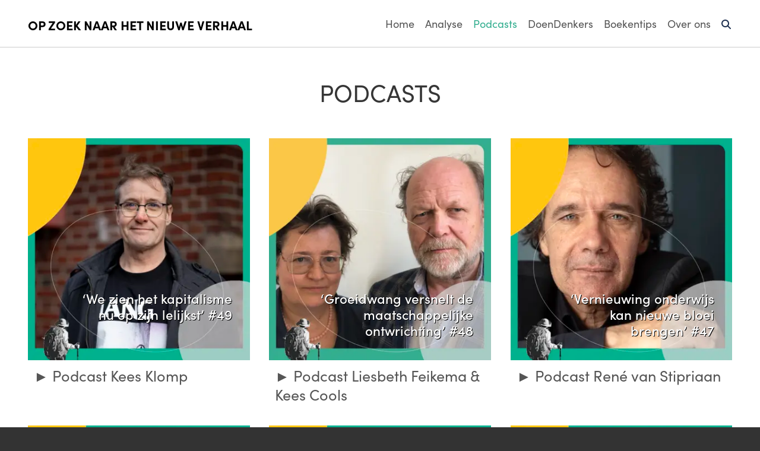

--- FILE ---
content_type: text/html; charset=UTF-8
request_url: https://opzoeknaarhetnieuweverhaal.nl/podcasts
body_size: 6340
content:
<!DOCTYPE html>
<html lang="nl" dir="ltr" prefix="og: https://ogp.me/ns#" class="no-js adaptivetheme">
  <head>
    
    <meta charset="utf-8" />
<style>#block-oznhnv-cheeseburgermenu, #block-oznhnv-cheeseburgermenutrigger {--cheese-aside-bg-color: rgba( 50, 174, 143, 1);--cheese-aside-text-color: rgba( 255, 255, 255, 1);--cheese-main-bg-color: rgba( 255, 255, 255, 1);--cheese-main-text-color: rgba( 0, 0, 0, 1);--cheese-trigger-color: rgba( 0, 0, 0, 1);--cheese-trigger-bg-color: rgba( 50, 174, 143, 1);--cheese-scrollbar-color: rgba( 50, 174, 143, 1);}</style>
<style>@media all and (min-width: 993px) {#block-oznhnv-cheeseburgermenutrigger{ display:none; }}</style>
<link rel="canonical" href="https://opzoeknaarhetnieuweverhaal.nl/podcasts" />
<meta name="Generator" content="Drupal 10 (https://www.drupal.org)" />
<meta name="MobileOptimized" content="width" />
<meta name="HandheldFriendly" content="true" />
<meta name="viewport" content="width=device-width, initial-scale=1.0" />
<link rel="icon" href="/sites/default/files/favicon-oznhnv.png" type="image/png" />
<link rel="alternate" type="application/rss+xml" title="Podcasts" href="https://opzoeknaarhetnieuweverhaal.nl/podcasts.xml" />

    <link rel="preconnect" href="https://use.typekit.net" crossorigin>
    <link rel="stylesheet" href="https://use.typekit.net/qbw6eri.css">
    <title>Podcasts | Op zoek naar het nieuwe verhaal</title>
    <link rel="stylesheet" media="all" href="/sites/default/files/css/css_lL8GyZRqktSAUdY4moYWgCOuDE8Talm37q7XcTSX1fU.css?delta=0&amp;language=nl&amp;theme=oznhnv&amp;include=[base64]" />
<link rel="stylesheet" media="all" href="/sites/default/files/css/css_pKwbC2seSSTqdRjYdSie4L4Sq5bx9cU-fafLgxEpr2M.css?delta=1&amp;language=nl&amp;theme=oznhnv&amp;include=[base64]" />

    
    <script async src="https://eu.umami.is/script.js" data-website-id="e4a2f3f2-a1cf-42e8-b2cd-e0bb7644d892"></script>
  </head><body  class="layout-type--page-layout path-podcasts user-logged-out path-not-frontpage theme-name--oznhnv">
        <a href="#block-oznhnv-content" class="visually-hidden focusable skip-link">Overslaan en naar de inhoud gaan</a>
    
      <div class="dialog-off-canvas-main-canvas" data-off-canvas-main-canvas>
    
<div class="page js-layout">
  <div data-at-row="header" class="l-header l-row">
  
  <header class="l-pr page__row pr-header regions-multiple" role="banner" id="masthead">
    <div class="l-rw regions container pr-header__rw arc--2 hr--1-2" data-at-regions="">
      <div  data-at-region="1" class="l-r region pr-header__header-first" id="rid-header-first"><div id="block-oznhnv-branding" class="l-bl block block-branding block-config-provider--system block-plugin-id--system-branding-block has-name">
  <div class="block__inner block-branding__inner">

    <div class="block__content block-branding__content site-branding"><span class="site-branding__text"><strong class="site-branding__name"><a href="/" title="Home" rel="home" class="site-branding__name-link">Op zoek naar het nieuwe verhaal</a></strong></span></div></div>
</div>
</div><div  data-at-region="2" data-at-block-count="2" class="l-r region pr-header__header-second" id="rid-header-second"><nav role="navigation" aria-labelledby="block-oznhnv-main-menu-menu" id="block-oznhnv-main-menu" class="l-bl block block-menu block-config-provider--system block-plugin-id--system-menu-block-main">
  <div class="block__inner block-menu__inner">

    
    <h2 class="visually-hidden block__title block-menu__title" id="block-oznhnv-main-menu-menu"><span>Hoofdmenu</span></h2>
    <div class="block__content block-menu__content">
    <ul class="menu odd menu-level-1 menu-name--main">      
                          
      
            <li class="menu__item menu__item-title--home" id="menu-name--main__home">

        <span class="menu__link--wrapper">
          <a href="/" class="menu__link" data-drupal-link-system-path="&lt;front&gt;">Home</a>
        </span>

        
      </li>      
                          
      
            <li class="menu__item menu__item-title--analyse" id="menu-name--main__analyse">

        <span class="menu__link--wrapper">
          <a href="/analyse" class="menu__link" data-drupal-link-system-path="analyse">Analyse</a>
        </span>

        
      </li>      
                          
      
            <li class="menu__item menu__item-title--podcasts" id="menu-name--main__podcasts">

        <span class="menu__link--wrapper">
          <a href="/podcasts" class="menu__link is-active" data-drupal-link-system-path="podcasts" aria-current="page">Podcasts</a>
        </span>

        
      </li>      
                          
      
            <li class="menu__item menu__item-title--doendenkers" id="menu-name--main__doendenkers">

        <span class="menu__link--wrapper">
          <a href="/doendenkers" class="menu__link" data-drupal-link-system-path="doendenkers">DoenDenkers</a>
        </span>

        
      </li>      
                          
      
            <li class="menu__item menu__item-title--boekentips" id="menu-name--main__boekentips">

        <span class="menu__link--wrapper">
          <a href="/boekentips" class="menu__link" data-drupal-link-system-path="boekentips">Boekentips</a>
        </span>

        
      </li>      
            
      
            <li class="menu__item menu__item-title--over-ons" id="menu-name--main__over-ons">

        <span class="menu__link--wrapper">
          <a href="/biografie-cees-van-lotringen" class="menu__link">Over ons</a>
        </span>

        
      </li>      
                          
      
            <li class="menu__item menu__item-title--zoeken" id="menu-name--main__zoeken">

        <span class="menu__link--wrapper">
          <a href="/zoeken" class="menu__link" data-drupal-link-system-path="zoeken">Zoeken</a>
        </span>

        
      </li></ul>
  

</div></div>
</nav>
<div style="display: none;" class="block-cheeseburgermenu-container block-cheeseburgermenu-container--with-navigation l-bl block block-config-provider--cheeseburger-menu block-plugin-id--cheeseburger-menu" id="block-oznhnv-cheeseburgermenu">
  <div class="block__inner">

    <div class="block__content">	<div class="cheeseburger-menu__side-menu">
		<div class="cheeseburger-menu__side-trigger" data-cheeseburger-close="true"><?xml version="1.0" encoding="utf-8"?>
<!-- Generator: Adobe Illustrator 19.1.0, SVG Export Plug-In . SVG Version: 6.00 Build 0)  -->
<svg version="1.1" xmlns="http://www.w3.org/2000/svg" xmlns:xlink="http://www.w3.org/1999/xlink" x="0px" y="0px" width="24px"
	 height="24px" viewBox="0 0 24 24" enable-background="new 0 0 24 24" xml:space="preserve">
<g id="Bounding_Boxes">
	<path fill="none" d="M0,0h24v24H0V0z"/>
</g>
<g id="Rounded">
	<path d="M18.3,5.71L18.3,5.71c-0.39-0.39-1.02-0.39-1.41,0L12,10.59L7.11,5.7c-0.39-0.39-1.02-0.39-1.41,0l0,0
		c-0.39,0.39-0.39,1.02,0,1.41L10.59,12L5.7,16.89c-0.39,0.39-0.39,1.02,0,1.41h0c0.39,0.39,1.02,0.39,1.41,0L12,13.41l4.89,4.89
		c0.39,0.39,1.02,0.39,1.41,0l0,0c0.39-0.39,0.39-1.02,0-1.41L13.41,12l4.89-4.89C18.68,6.73,18.68,6.09,18.3,5.71z"/>
</g>
</svg>
</div>

		      						</div>

<div class="cheeseburger-menu__main-navigation-area">
				<div  data-cheeseburger-id="menu-main" >
						<ul
				class="cheeseburger-menu__mainmenu">
															<li  class="menu-link cheeseburger-menu__item main__item">
					<a class="cheeseburger-menu__item-label" href="/">
				<span>Home</span>
			</a>
		
			</li>

											<li  class="menu-link cheeseburger-menu__item main__item">
					<a class="cheeseburger-menu__item-label" href="/analyse">
				<span>Analyse</span>
			</a>
		
			</li>

											<li  class="menu-link cheeseburger-menu__item main__item">
					<a class="cheeseburger-menu__item-label" href="/podcasts">
				<span>Podcasts</span>
			</a>
		
			</li>

											<li  class="menu-link cheeseburger-menu__item main__item">
					<a class="cheeseburger-menu__item-label" href="/doendenkers">
				<span>DoenDenkers</span>
			</a>
		
			</li>

											<li  class="menu-link cheeseburger-menu__item main__item">
					<a class="cheeseburger-menu__item-label" href="/boekentips">
				<span>Boekentips</span>
			</a>
		
			</li>

											<li  class="menu-link cheeseburger-menu__item main__item">
					<a class="cheeseburger-menu__item-label" href="/biografie-cees-van-lotringen">
				<span>Over ons</span>
			</a>
		
			</li>

											<li  class="menu-link cheeseburger-menu__item main__item">
					<a class="cheeseburger-menu__item-label" href="/zoeken">
				<span>Zoeken</span>
			</a>
		
			</li>

							</ul>
		</div>
	</div>

</div></div>
</div>
<div id="block-oznhnv-cheeseburgermenutrigger" class="l-bl block block-config-provider--cheeseburger-menu block-plugin-id--cheeseburger-menu-trigger">
  <div class="block__inner">

    <div class="block__content"><div class="block-cheeseburgermenu__trigger-element" data-cheeseburger-id="block-oznhnv-cheeseburgermenu">
    <span></span>
    <span></span>
    <span></span>
</div>
</div></div>
</div>
</div>
    </div>
  </header>
  
</div>
<div data-at-row="highlighted" class="l-highlighted l-row">
  
  <div class="l-pr page__row pr-highlighted" id="highlighted">
    <div class="l-rw regions container pr-highlighted__rw arc--1 hr--1" data-at-regions="">
      <div  data-at-region="1" class="l-r region pr-highlighted__highlighted" id="rid-highlighted"><div class="l-bl block--messages" id="system-messages-block" data-drupal-messages><div data-drupal-messages-fallback class="hidden"></div></div></div>
    </div>
  </div>
  
</div>
<div data-at-row="content-prefix" class="l-content-prefix l-row">
  
  <div class="l-pr page__row pr-content-prefix" id="content-prefix">
    <div class="l-rw regions container pr-content-prefix__rw arc--1 hr--1" data-at-regions="">
      <div  data-at-region="1" class="l-r region pr-content-prefix__content-prefix" id="rid-content-prefix"><div role="navigation" aria-labelledby="block-oznhnv-breadcrumbs-menu" id="block-oznhnv-breadcrumbs" class="l-bl block block-breadcrumbs block-config-provider--system block-plugin-id--system-breadcrumb-block">
  <div class="block__inner">

    
    <h2 class="visually-hidden block__title block-breadcrumbs__title" id="block-oznhnv-breadcrumbs-menu"><span>Kruimelpad</span></h2>
    </div>
</div>
</div>
    </div>
  </div>
  
</div>
<div data-at-row="main" class="l-main l-row">
  
  <div class="l-pr page__row pr-main" id="main-content">
    <div class="l-rw regions container pr-main__rw arc--1 hr--1" data-at-regions="">
      <div  data-at-region="1" data-at-block-count="4" class="l-r region pr-main__content" id="rid-content"><div id="block-oznhnv-page-title" class="l-bl block block-config-provider--core block-plugin-id--page-title-block">
  <div class="block__inner">

    <div class="block__content">
  <h1 class="page__title">Podcasts</h1>

</div></div>
</div>
<main id="block-oznhnv-content" class="l-bl block block-main-content" role="main">
  
  <div class="views-element-container element-container-wrapper"><div class="grid col-3 view view-podcasts view-id-podcasts view-display-id-page_1 js-view-dom-id-7120c82651d1cee4463467f8986c5c6d13a4514251f87b42321adf1c6cae32fd">
  
    
      
      <div class="view-content view-rows">
          <div class="views-row">
    <div class="views-field views-field-field-afbeelding"><div class="field-content"><a href="/podcasts/podcast-kees-klomp"><img loading="lazy" src="/sites/default/files/styles/podcast_overzicht/public/2025-04/Kees%20Klomp%20Neoliberalisme%20.png.webp" width="400" height="400" alt="Kees Klomp " class="image-style-podcast-overzicht" />

</a></div></div><div><h2><a href="/podcasts/podcast-kees-klomp" hreflang="nl">► Podcast Kees Klomp</a></h2></div><div class="field-content quote"><a href="/podcasts/podcast-kees-klomp" hreflang="nl">‘We zien het kapitalisme nu op zijn lelijkst’ #49 </a></div>
  </div>
    <div class="views-row">
    <div class="views-field views-field-field-afbeelding"><div class="field-content"><a href="/podcasts/podcast-liesbeth-feikema-kees-cools"><img loading="lazy" src="/sites/default/files/styles/podcast_overzicht/public/2025-03/IMG_0850.PNG.webp" width="400" height="400" alt="Liesbeth Feikema en Kees Cools " class="image-style-podcast-overzicht" />

</a></div></div><div><h2><a href="/podcasts/podcast-liesbeth-feikema-kees-cools" hreflang="nl">► Podcast Liesbeth Feikema &amp; Kees Cools</a></h2></div><div class="field-content quote"><a href="/podcasts/podcast-liesbeth-feikema-kees-cools" hreflang="nl"> ‘Groeidwang versnelt de maatschappelijke ontwrichting’ #48</a></div>
  </div>
    <div class="views-row">
    <div class="views-field views-field-field-afbeelding"><div class="field-content"><a href="/podcasts/podcast-rene-van-stipriaan"><img loading="lazy" src="/sites/default/files/styles/podcast_overzicht/public/2025-02/Scherm%C2%ADafbeelding%202025-02-20%20om%2010.05.53.png.webp" width="400" height="400" alt="René van Stipriaan " class="image-style-podcast-overzicht" />

</a></div></div><div><h2><a href="/podcasts/podcast-rene-van-stipriaan" hreflang="nl">► Podcast René van Stipriaan</a></h2></div><div class="field-content quote"><a href="/podcasts/podcast-rene-van-stipriaan" hreflang="nl">‘Vernieuwing onderwijs kan nieuwe bloei brengen’ #47</a></div>
  </div>
    <div class="views-row">
    <div class="views-field views-field-field-afbeelding"><div class="field-content"><a href="/podcasts/podcast-han-dieperink"><img loading="lazy" src="/sites/default/files/styles/podcast_overzicht/public/2025-02/Scherm%C2%ADafbeelding%202025-02-04%20om%2020.56.47.png.webp" width="400" height="400" alt="Han Dieperink " class="image-style-podcast-overzicht" />

</a></div></div><div><h2><a href="/podcasts/podcast-han-dieperink" hreflang="nl">► Podcast Han Dieperink</a></h2></div><div class="field-content quote"><a href="/podcasts/podcast-han-dieperink" hreflang="nl">‘Als brood te duur wordt, begint de revolutie’ #46</a></div>
  </div>
    <div class="views-row">
    <div class="views-field views-field-field-afbeelding"><div class="field-content"><a href="/podcasts/podcast-johan-schot"><img loading="lazy" src="/sites/default/files/styles/podcast_overzicht/public/2025-01/Scherm%C2%ADafbeelding%202025-01-22%20om%2022.34.08.png.webp" width="400" height="400" alt="Johan Schot " class="image-style-podcast-overzicht" />

</a></div></div><div><h2><a href="/podcasts/podcast-johan-schot" hreflang="nl">► Podcast Johan Schot</a></h2></div><div class="field-content quote"><a href="/podcasts/podcast-johan-schot" hreflang="nl"> ‘America First voorkomt niet dat de wal het schip keert’ #45</a></div>
  </div>
    <div class="views-row">
    <div class="views-field views-field-field-afbeelding"><div class="field-content"><a href="/podcasts/podcast-brenda-kramer"><img loading="lazy" src="/sites/default/files/styles/podcast_overzicht/public/2025-01/Brenda%20Kramer%20.png.webp" width="400" height="400" alt="Brenda Kramer, Sustainable Finance Lab" class="image-style-podcast-overzicht" />

</a></div></div><div><h2><a href="/podcasts/podcast-brenda-kramer" hreflang="nl">► Podcast Brenda Kramer</a></h2></div><div class="field-content quote"><a href="/podcasts/podcast-brenda-kramer" hreflang="nl"> ‘Het leven dat we nu hebben, is een illusie’ #44</a></div>
  </div>
    <div class="views-row">
    <div class="views-field views-field-field-afbeelding"><div class="field-content"><a href="/podcasts/podcast-leen-paape-0"><img loading="lazy" src="/sites/default/files/styles/podcast_overzicht/public/2024-11/Leen%20Paape%20.png.webp" width="400" height="400" alt="Leen Paape " class="image-style-podcast-overzicht" />

</a></div></div><div><h2><a href="/podcasts/podcast-leen-paape-0" hreflang="nl">► Podcast Leen Paape</a></h2></div><div class="field-content quote"><a href="/podcasts/podcast-leen-paape-0" hreflang="nl">‘We koersen af op een implosie van het systeem’ #43</a></div>
  </div>
    <div class="views-row">
    <div class="views-field views-field-field-afbeelding"><div class="field-content"><a href="/podcasts/podcast-nadine-maarhuis"><img loading="lazy" src="/sites/default/files/styles/podcast_overzicht/public/2024-10/Nardine%20Maarhuis%20.png.webp" width="400" height="400" alt="Nardine Maarhuis " class="image-style-podcast-overzicht" />

</a></div></div><div><h2><a href="/podcasts/podcast-nadine-maarhuis" hreflang="nl">► Podcast Nadine Maarhuis</a></h2></div><div class="field-content quote"><a href="/podcasts/podcast-nadine-maarhuis" hreflang="nl"> ‘Hoe je de aarde mooier achterlaat dan je haar aantrof’ #42</a></div>
  </div>
    <div class="views-row">
    <div class="views-field views-field-field-afbeelding"><div class="field-content"><a href="/podcasts/podcast-haroon-sheikh"><img loading="lazy" src="/sites/default/files/styles/podcast_overzicht/public/2024-09/webportret-haroon-sheikh_0.jpg.webp" width="400" height="400" alt="Haroon Sheikh, WRR" class="image-style-podcast-overzicht" />

</a></div></div><div><h2><a href="/podcasts/podcast-haroon-sheikh" hreflang="nl">► Podcast Haroon Sheikh</a></h2></div><div class="field-content quote"><a href="/podcasts/podcast-haroon-sheikh" hreflang="nl"> ‘Waarden, welvaart, weerbaarheid hebben elkaar nodig’  #41 </a></div>
  </div>
    <div class="views-row">
    <div class="views-field views-field-field-afbeelding"><div class="field-content"><a href="/podcasts/podcast-lex-hoogduin"><img loading="lazy" src="/sites/default/files/styles/podcast_overzicht/public/2024-07/Lex%20Hoogduin%20.png.webp" width="400" height="400" alt="Lex Hoogduin " class="image-style-podcast-overzicht" />

</a></div></div><div><h2><a href="/podcasts/podcast-lex-hoogduin" hreflang="nl">► Podcast Lex Hoogduin</a></h2></div><div class="field-content quote"><a href="/podcasts/podcast-lex-hoogduin" hreflang="nl"> ‘Klimaataanpak kan welvaart uithollen en democratie ook’ #40</a></div>
  </div>
    <div class="views-row">
    <div class="views-field views-field-field-afbeelding"><div class="field-content"><a href="/podcasts/podcast-willem-schramade"><img loading="lazy" src="/sites/default/files/styles/podcast_overzicht/public/2024-07/Willem-Schramade-Nyenrode%20.png.webp" width="400" height="400" alt="Willem Schramade " class="image-style-podcast-overzicht" />

</a></div></div><div><h2><a href="/podcasts/podcast-willem-schramade" hreflang="nl">► Podcast Willem Schramade</a></h2></div><div class="field-content quote"><a href="/podcasts/podcast-willem-schramade" hreflang="nl">‘Het kapitalisme dreigt compleet te ontsporen’ #39</a></div>
  </div>
    <div class="views-row">
    <div class="views-field views-field-field-afbeelding"><div class="field-content"><a href="/podcasts/podcast-angela-stoof"><img loading="lazy" src="/sites/default/files/styles/podcast_overzicht/public/2024-05/Angela%20Stoof%20.png.webp" width="400" height="400" alt="Angela Stoof, transitiepsycholoog" class="image-style-podcast-overzicht" />

</a></div></div><div><h2><a href="/podcasts/podcast-angela-stoof" hreflang="nl">► Podcast Angela Stoof</a></h2></div><div class="field-content quote"><a href="/podcasts/podcast-angela-stoof" hreflang="nl">‘We hebben een verhaal met een wij-structuur nodig’ #38</a></div>
  </div>

    </div>
  
        <nav class="pager pager--load-more" role="navigation" aria-labelledby="pagination-heading">
    <h4 id="pagination-heading" class="visually-hidden">Paginering</h4>
          <ul class="pager__items js-pager__items">
        <li class="pager__item">
          <a href="/podcasts?page=1">Meer laden</a>
        </li>
      </ul>
      </nav>

          </div>
</div>

  
</main>
</div>
    </div>
  </div>
  
</div>
<div data-at-row="footer" class="l-footer l-row">
  
  <footer class="l-pr page__row pr-footer" role="contentinfo" id="footer">
    <div class="l-rw regions container pr-footer__rw arc--1 hr--1" data-at-regions="">
      <div  data-at-region="1" data-at-block-count="3" class="l-r region pr-footer__footer" id="rid-footer"><div id="block-oznhnv-copyright" class="l-bl block block-config-provider--block-content block-plugin-id--block-content-c6c24db1-d762-498e-b347-9dabf219c5af block--type-basic block--view-mode-full">
  <div class="block__inner">

    <div class="block__content"><div class="clearfix text-formatted field field-block-content--body field-formatter-text-default field-name-body field-type-text-with-summary field-label-hidden has-single"><div class="field__items"><div class="field__item"><h3>Op zoek naar het nieuwe verhaal</h3>
<p>Copyright © 2022-<script>document.write(new Date().getFullYear());</script>, Op zoek naar het nieuwe verhaal</p></div></div>
</div>
</div></div>
</div>
<nav role="navigation" aria-labelledby="block-oznhnv-footer-menu" id="block-oznhnv-footer" class="l-bl block block-menu block-config-provider--system block-plugin-id--system-menu-block-footer has-title">
  <div class="block__inner block-menu__inner">

    
    <h2 class="block__title block-menu__title" id="block-oznhnv-footer-menu"><span>Contact</span></h2>
    <div class="block__content block-menu__content">
    <ul class="menu odd menu-level-1 menu-name--footer">      
            
      
            <li class="menu__item menu__item-title--infoopzoeknaarhetnieuweverhaalnl" id="menu-name--footer__infoopzoeknaarhetnieuweverhaalnl">

        <span class="menu__link--wrapper">
          <a href="mailto:info@opzoeknaarhetnieuweverhaal.nl" class="menu__link">info@opzoeknaarhetnieuweverhaal.nl</a>
        </span>

        
      </li></ul>
  

</div></div>
</nav>
<nav role="navigation" aria-labelledby="block-oznhnv-volgmij-menu" id="block-oznhnv-volgmij" class="l-bl block block-menu block-config-provider--system block-plugin-id--system-menu-block-footer2 has-title">
  <div class="block__inner block-menu__inner">

    
    <h2 class="block__title block-menu__title" id="block-oznhnv-volgmij-menu"><span>Volg mij</span></h2>
    <div class="block__content block-menu__content">
    <ul class="menu odd menu-level-1 menu-name--footer2">      
            
      
            <li class="menu__item menu__item-title--linkedin" id="menu-name--footer2__linkedin">

        <span class="menu__link--wrapper">
          <a href="https://www.linkedin.com/company/op-zoek-naar-het-nieuwe-verhaal/" class="menu__link">LinkedIn</a>
        </span>

        
      </li></ul>
  

</div></div>
</nav>
<nav role="navigation" aria-labelledby="block-oznhnv-onwikkelddoor-menu" id="block-oznhnv-onwikkelddoor" class="l-bl block block-menu block-config-provider--system block-plugin-id--system-menu-block-footer3 has-title">
  <div class="block__inner block-menu__inner">

    
    <h2 class="block__title block-menu__title" id="block-oznhnv-onwikkelddoor-menu"><span>Onwikkeld door</span></h2>
    <div class="block__content block-menu__content">
    <ul class="menu odd menu-level-1 menu-name--footer3">      
            
      
            <li class="menu__item menu__item-title--radiant-creative-lab" id="menu-name--footer3__radiant-creative-lab">

        <span class="menu__link--wrapper">
          <a href="https://radiantcreativelab.com/" class="menu__link">RADIANT creative Lab</a>
        </span>

        
      </li>      
            
      
            <li class="menu__item menu__item-title--pixelstyle-webdiensten" id="menu-name--footer3__pixelstyle-webdiensten">

        <span class="menu__link--wrapper">
          <a href="https://pixelstyle.nl/" class="menu__link">Pixelstyle Webdiensten</a>
        </span>

        
      </li></ul>
  

</div></div>
</nav>
</div>
    </div>
  </footer>
  
</div>

  
</div>

  </div>

    
    <script type="application/json" data-drupal-selector="drupal-settings-json">{"path":{"baseUrl":"\/","pathPrefix":"","currentPath":"podcasts","currentPathIsAdmin":false,"isFront":false,"currentLanguage":"nl"},"pluralDelimiter":"\u0003","suppressDeprecationErrors":true,"ajaxPageState":{"libraries":"[base64]","theme":"oznhnv","theme_token":null},"ajaxTrustedUrl":[],"data":{"extlink":{"extTarget":true,"extTargetAppendNewWindowLabel":"(opens in a new window)","extTargetNoOverride":true,"extNofollow":false,"extTitleNoOverride":false,"extNoreferrer":false,"extFollowNoOverride":false,"extClass":"0","extLabel":"(externe link)","extImgClass":false,"extSubdomains":true,"extExclude":"","extInclude":"","extCssExclude":"","extCssInclude":"","extCssExplicit":"","extAlert":false,"extAlertText":"Deze link leidt naar een externe website. We zijn niet verantwoordelijk voor hun inhoud.","extHideIcons":false,"mailtoClass":"0","telClass":"","mailtoLabel":"(link stuurt e-mail)","telLabel":"(link is a phone number)","extUseFontAwesome":false,"extIconPlacement":"append","extPreventOrphan":false,"extFaLinkClasses":"fa fa-external-link","extFaMailtoClasses":"fa fa-envelope-o","extAdditionalLinkClasses":"","extAdditionalMailtoClasses":"","extAdditionalTelClasses":"","extFaTelClasses":"fa fa-phone","whitelistedDomains":[],"extExcludeNoreferrer":""}},"views":{"ajax_path":"\/views\/ajax","ajaxViews":{"views_dom_id:7120c82651d1cee4463467f8986c5c6d13a4514251f87b42321adf1c6cae32fd":{"view_name":"podcasts","view_display_id":"page_1","view_args":"","view_path":"\/podcasts","view_base_path":"podcasts","view_dom_id":"7120c82651d1cee4463467f8986c5c6d13a4514251f87b42321adf1c6cae32fd","pager_element":"0"}}},"at_current_theme_name":"oznhnv","oznhnv":{"at_breakpoints":{"at_core_simple_wide":{"breakpoint":"wide","mediaquery":"all and (min-width: 60.0625em)"},"at_core_simple_tablet-isolate":{"breakpoint":"tablet-isolate","mediaquery":"all and (min-width: 45.0625em) and (max-width: 60em)"},"at_core_simple_mobile":{"breakpoint":"mobile","mediaquery":"all and (max-width: 45em)"}}},"user":{"uid":0,"permissionsHash":"29eb2ceaa1a1287c66f826a80839cf18456420d155056afec355b0f59fd5112f"}}</script>
<script src="/sites/default/files/js/js_c37e5LLypE34nNfR4yydSttwD7_Vs7MswBfC3oWmsFc.js?scope=footer&amp;delta=0&amp;language=nl&amp;theme=oznhnv&amp;include=eJxlzVsKxCAQRNENiS5JyqRITIxKd5vJ8od5QGDmp-Cen4LFqQkDzCch9t5yNXW4Wai9Vc0nDalQ3bSSyjRkocSDdYQ_8Zs6XlZy3cMso6P4b7oz86HhvR4brg_E0jDH43X5008Jxj-d"></script>
<script src="https://cdnjs.cloudflare.com/ajax/libs/enquire.js/2.1.6/enquire.min.js"></script>
<script src="/sites/default/files/js/js_p0YrsHIKzcrwIt4zgDXP5LZXKc8-vEKAaYcOBbrS9Es.js?scope=footer&amp;delta=2&amp;language=nl&amp;theme=oznhnv&amp;include=eJxlzVsKxCAQRNENiS5JyqRITIxKd5vJ8od5QGDmp-Cen4LFqQkDzCch9t5yNXW4Wai9Vc0nDalQ3bSSyjRkocSDdYQ_8Zs6XlZy3cMso6P4b7oz86HhvR4brg_E0jDH43X5008Jxj-d"></script>

  </body>
</html>
